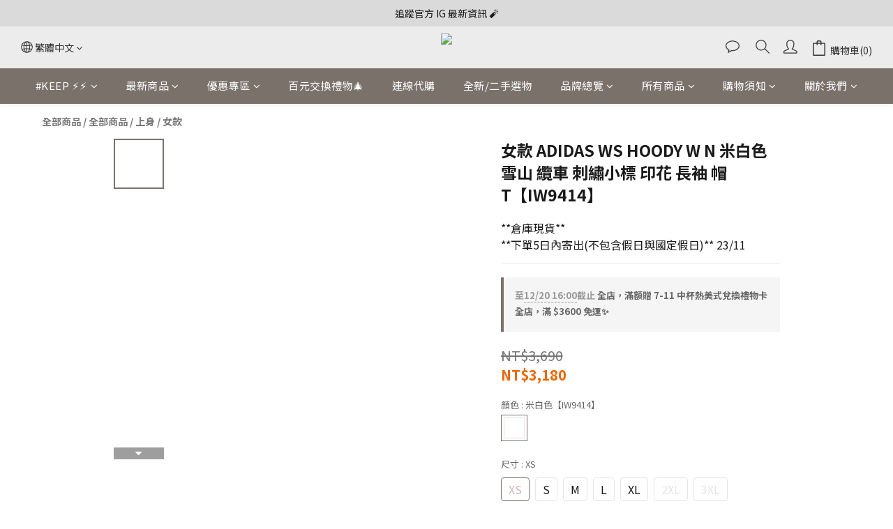

--- FILE ---
content_type: application/javascript
request_url: https://cdn.shoplineapp.com/s/javascripts/currencies.js
body_size: 154
content:
var Currency={rates:{USD:1,CAD:.72445,KRW:678e-6,IDR:6e-5,MOP:.124761,BND:.77479,NTD:.031733,TWD:.031733,HKD:.128507,MYR:.245278,CNY:.142023,VND:38e-6,THB:.031824,SGD:.773152,AUD:.660845,GBP:1.337451,PHP:.01707,AED:.272272,JPY:.00634,EUR:1.171051},convert:function(D,e,r){return D*this.rates[e]/this.rates[r]}};

--- FILE ---
content_type: application/javascript
request_url: https://static.rosetta.ai/c/a_VdarYMaD6OP1SMRNXx8pmbJN.js
body_size: 2442
content:
window.rosettaSettings = window.rosettaSettings || {
    "appId": "a_VdarYMaD6OP1SMRNXx8pmbJN",
    "env": "prod",
    "path": "shopline",
    "recommenders": [{"id":3519,"status":"enabled","pathname":null,"page_type":"cart","property":{"component":{"name":"\u96d9\u7248\u4f4d\u63a8\u85a6","theme":"light","position":{"relation":"templateBottom","selector":null},"tabs":[{"title":"\u9069\u5408\u4e00\u8d77\u5e36\u8d70\ud83d\udcaf","engine":{"id":1875,"scenarioId":22}},{"title":"\u71b1\u9580\u5546\u54c1","engine":{"id":1877,"scenarioId":15}}],"customCSS":{"breakpoints":[],"styles":[{"container":"background-color: #ececec;border-radius: 5px;border-color: transparent;border-style: solid;border-width: 1px;padding-top: 24px;padding-bottom: 24px;","title":"display: block;font-size: 20px;font-weight: 700;line-height: 1.2em;color: #0a0101;text-transform: none;text-align: center;","tabHeader":"display: flex;justify-content: center;","name":"font-size: 12px;font-weight: 500;line-height: 1.4em;color: #0a0101;text-transform: none;text-align: center;","price":"font-size: 14px;font-weight: 500;color: #0a0101;text-align: center;line-height: 1.2em;flex-direction: row;align-self: center;","crossed":"font-size: 12px;font-weight: 500;color: #b6b3b3;text-align: center;line-height: 1.2em;orientation: horizontal;","sale":"font-size: 14px;font-weight: 700;color: #f88128;text-align: center;line-height: 1.2em;","image":null,"smallTitle":"display: block;font-size: 12px;font-weight: 500;line-height: 1.2em;color: #8e818b;text-transform: none;text-align: left;","largeTitle":"display: block;font-size: 60px;font-weight: 600;line-height: 1.2em;color: #0a0101;text-transform: none;text-align: left;"}]},"trigger":"view","period":1,"logo":false}},"layout":"carousel","created_at":"2023-08-09T03:11:39.000000Z","updated_at":"2024-03-19T08:15:17.000000Z","start_at":null,"end_at":null},{"id":4927,"status":"enabled","pathname":null,"page_type":"home","property":{"component":{"name":"\u63a8\u85a6\u7d66\u4f60","theme":"light","location":"bottomLeft","tabs":[{"title":"\u63a8\u85a6\u7d66\u4f60\ud83d\ude06","engine":{"id":1878,"scenarioId":16}}],"customCSS":{"breakpoints":[],"styles":[{"notificationContainer":"background-color: #FFF;border-radius: 5px;border-color: transparent;border-style: solid;border-width: 1px;box-shadow: 0px 3px 6px 0px rgba(84, 77, 77, 0.3);","title":"display: block;font-size: 16px;font-weight: 700;line-height: 1.2em;color: #0a0101;text-transform: none;text-align: center;","tabHeader":"display: flex;justify-content: center;","name":"font-weight: 500;color: #0a0101;font-size: 12px;line-height: 1.2em;text-align: center;text-transform: none;","price":"font-size: 13px;font-weight: 700;color: #0a0101;text-align: center;line-height: 1.2em;flex-direction: row;align-self: center;","crossed":"font-size: 12px;font-weight: 500;color: #b6b3b3;text-align: center;line-height: 1.2em;orientation: horizontal;","sale":"font-size: 14px;font-weight: 700;color: #faa14c;text-align: center;line-height: 1.2em;"}]},"trigger":"view","period":1,"title":null,"icon":"https:\/\/s3.amazonaws.com\/cdn.rosetta.ai\/users\/gift-box.png","logo":false}},"layout":"carouselNotification","created_at":"2024-01-18T02:32:19.000000Z","updated_at":"2024-03-19T08:03:30.000000Z","start_at":null,"end_at":null},{"id":4938,"status":"enabled","pathname":null,"page_type":"productList","property":{"component":{"name":"\u731c\u4f60\u559c\u6b61","theme":"light","position":{"relation":"templateBottom"},"tabs":[{"title":"\u731c\u4f60\u559c\u6b61\ud83e\udd2d","engine":{"id":1877,"scenarioId":15}}],"customCSS":{"breakpoints":[],"styles":[{"sideContainer":"position: absolute;top: -10vh;right: 0;background-color: #ffffff;border-radius: 5px;border-color: transparent;border-style: solid;border-width: 1px;box-shadow: 0px 3px 6px 0px rgba(84, 77, 77, 0.3);","sideIconContainer":"display: block;","sideTitle":"display: block;font-size: 16px;font-weight: 700;line-height: 1em;color: #ed8f45;text-transform: none;text-align: center;","popupContainer":"background-color: #ffffff;border-radius: 5px;border-color: transparent;border-style: solid;border-width: 1px;box-shadow: 0px 3px 6px 0px rgba(84, 77, 77, 0.3);","title":"display: block;font-size: 20px;font-weight: 700;line-height: 1.2em;color: #0A0101;text-transform: none;text-align: center;","tabHeader":"display: flex;justify-content: center;","name":"font-size: 12px;font-weight: 500;line-height: 1.2em;color: #0A0101;text-transform: none;text-align: center;","price":"font-size: 12px;font-weight: 700;color: #0A0101;text-align: center;line-height: 1.2em;flex-direction: row;align-self: center;","crossed":"font-size: 12px;font-weight: 500;color: #b6b3b3;text-align: center;line-height: 1.2em;orientation: horizontal;","sale":"font-size: 14px;font-weight: 700;color: #faaa4c;text-align: center;line-height: 1.2em;","image":null,"smallTitle":"display: block;font-size: 12px;font-weight: 500;line-height: 1.2em;color: #8e818b;text-transform: none;text-align: left;","largeTitle":"display: block;font-size: 60px;font-weight: 600;line-height: 1.2em;color: #0a0101;text-transform: none;text-align: left;","crossLine":"color: #0A0101;"}]},"trigger":"view","period":1,"logo":false,"icon":"https:\/\/s3.amazonaws.com\/cdn.rosetta.ai\/users\/gift-box.png","title":"MORE"}},"layout":"carouselSide","created_at":"2024-01-22T03:06:34.000000Z","updated_at":"2024-03-27T02:26:37.000000Z","start_at":null,"end_at":null},{"id":4939,"status":"enabled","pathname":null,"page_type":"productDetail","property":{"component":{"name":"\u63a8\u85a6\u7d66\u4f60","theme":"light","position":{"relation":"templateBottom"},"tabs":[{"title":"\u63a8\u85a6\u7d66\u4f60\ud83d\ude09","engine":{"id":1860,"scenarioId":28}}],"customCSS":{"breakpoints":[],"styles":[{"container":"background-color: transparent;border-radius: 5px;border-color: transparent;border-style: solid;border-width: 1px;padding-top: 24px;padding-bottom: 24px;","title":"display: block;font-size: 22px;font-weight: 700;line-height: 1.2em;color: #0a0101;text-transform: none;text-align: center;","tabHeader":"display: flex;justify-content: center;","name":"font-size: 12px;font-weight: 500;line-height: 1.4em;color: #0a0101;text-transform: none;text-align: center;","price":"font-size: 14px;font-weight: 500;color: #0a0101;text-align: center;line-height: 1.2em;flex-direction: row;align-self: center;","crossed":"font-size: 14px;font-weight: 400;color: #b6b3b3;text-align: center;line-height: 1.2em;orientation: horizontal;","sale":"font-size: 14px;font-weight: 700;color: #f88128;text-align: center;line-height: 1.2em;","image":"aspect-ratio: 1;","smallTitle":"display: block;font-size: 12px;font-weight: 500;line-height: 1.2em;color: #8e818b;text-transform: none;text-align: left;","largeTitle":"display: block;font-size: 60px;font-weight: 600;line-height: 1.2em;color: #0a0101;text-transform: none;text-align: left;"}]},"trigger":"view","period":1,"logo":false}},"layout":"carousel","created_at":"2024-01-22T03:22:10.000000Z","updated_at":"2024-01-22T03:37:18.000000Z","start_at":null,"end_at":null},{"id":5307,"status":"enabled","pathname":null,"page_type":"cart","property":{"component":{"name":"IG\u6a58\u53cb\u52df\u96c6\u4e2d!","contentSettings":{"breakpoints":[],"data":[{"image":"https:\/\/static.rosetta.ai\/recommender\/1384\/odEfPTIAdCsbS29sERHUUnyDyz6N9XbBLeJyTNLo.jpg","link":"https:\/\/www.instagram.com\/kickstage_official\/"}]},"trigger":"view","period":1,"location":"bottomLeft","disposable":false}},"layout":"bannerNotification","created_at":"2024-03-21T05:44:01.000000Z","updated_at":"2024-03-21T05:45:02.000000Z","start_at":null,"end_at":null},{"id":5308,"status":"enabled","pathname":null,"page_type":"productList","property":{"component":{"name":"IG\u6a58\u53cb\u52df\u96c6\u4e2d! (\u5546\u54c1\u5217\u8868)","contentSettings":{"breakpoints":[],"data":[{"image":"https:\/\/static.rosetta.ai\/recommender\/1384\/R75hl45BQabJlEngy0oMqzHAPqcaE7Yi6WHJbdl2.jpg","link":"https:\/\/www.instagram.com\/kickstage_official\/"}]},"trigger":"view","period":1,"location":"bottomLeft","disposable":true}},"layout":"bannerNotification","created_at":"2024-03-21T05:46:23.000000Z","updated_at":"2024-04-02T07:08:09.000000Z","start_at":null,"end_at":null},{"id":5944,"status":"enabled","pathname":null,"page_type":"productList","property":{"component":{"name":"HOWDE LAB 4\u96d9 499","contentSettings":{"breakpoints":[576],"data":[{"image":"https:\/\/static.rosetta.ai\/recommender\/1384\/2LysDJZCSB5PBn6wFVsHBGrHidnWtE1a74pQmEqj.jpg","link":"https:\/\/www.kickstage.com.tw\/categories\/howdelab"},{"image":"https:\/\/static.rosetta.ai\/recommender\/1384\/X1gKrhtO2plUHbouNZa7rGrPC0vrTRxC9qn4CKn7.jpg","link":"https:\/\/www.kickstage.com.tw\/categories\/howdelab"}]},"trigger":"view","period":1,"disposable":true}},"layout":"bannerModal","created_at":"2024-07-10T03:49:11.000000Z","updated_at":"2024-08-27T10:24:03.000000Z","start_at":null,"end_at":null},{"id":5966,"status":"enabled","pathname":null,"page_type":"productList","property":{"component":{"name":"0715-0831 SUMMER SALE","contentSettings":{"breakpoints":[576],"data":[{"image":"https:\/\/static.rosetta.ai\/recommender\/1384\/33CweVRs19Jgvqb8A6aeBgsLFS7FcHJ2t5VvlHb3.jpg","link":"https:\/\/www.kickstage.com.tw\/categories\/summer-sale"},{"image":"https:\/\/static.rosetta.ai\/recommender\/1384\/VY8NeXMe2NR5QaIGTcHsfPgzpm5cjfUTkZeBSgMb.jpg","link":"https:\/\/www.kickstage.com.tw\/categories\/summer-sale"}]},"trigger":"view","period":1,"disposable":true}},"layout":"bannerModal","created_at":"2024-07-15T02:37:44.000000Z","updated_at":"2024-07-15T02:38:55.000000Z","start_at":"2024-07-14T16:00:00.000000Z","end_at":"2024-08-31T15:59:59.000000Z"}],
    "user": {"defaultPluginLang":null,"showRosettaLogo":false,"getShopperId":null,"getContact":null,"ga":{"tracker":{"index":0,"name":null},"event":{"enable":true}},"adMatch":null,"smartShop":null,"experiment":null}
};

;(function (r, o, s, e, t, a, A, I, R, E, C, O, M) {
    var us = new r.URLSearchParams(r.location.search); var sr = us.get(R);
    var recomId = r.sessionStorage.getItem(E); C = sr || recomId;
    (O = o.createElement(e)), (M = o.getElementsByTagName(e)[0]);
    O.id = R; O.async = "true"; O.src = C ? t : a; M.parentNode.insertBefore(O, M);
    O.addEventListener(A, function () { C ?  r[s + 'Editor'](sr, I) : r[s + 'Plugin'].create({ appId: I }); });
})(
    window, document, "Rosetta", "script",
    "https://s3.ap-northeast-1.amazonaws.com/editor.rosetta.ai.prod-new/editor.js",
    "https://s3-ap-southeast-1.amazonaws.com/plugins.rosetta.ai.prod-new/shopline/plugin.js",
    "load", "a_VdarYMaD6OP1SMRNXx8pmbJN",
    "rosetta-recommender", "rosetta.ai__editor__recom-id"
);
